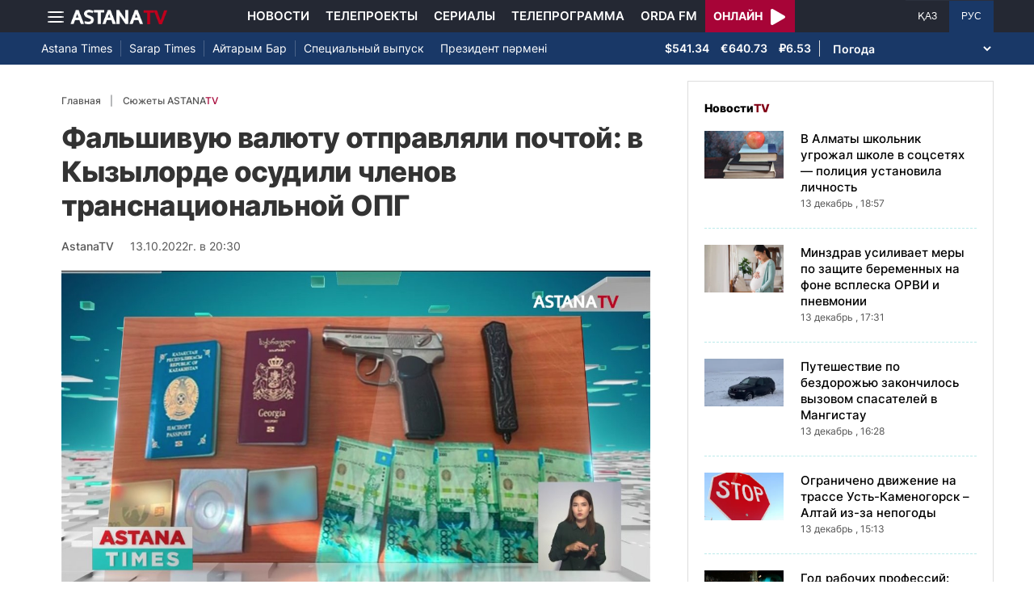

--- FILE ---
content_type: text/html; charset=UTF-8
request_url: https://astanatv.kz/ru/news/72605/
body_size: 9150
content:
<!DOCTYPE html>
<html lang="ru" class="no-js" >
<head >
    <meta charset="utf-8">
    <meta name="viewport" content="width=device-width, initial-scale=1, shrink-to-fit=no">
    <meta name="robots" content="follow, index, max-snippet:-1, max-video-preview:-1, max-image-preview:large" />
<meta property="og:type" content="website" />
<meta charset="UTF-8" />


    <title>Фальшивую валюту отправляли почтой: в Кызылорде осудили членов транснациональной ОПГ</title>
    <meta name="description" content="Членов транснациональной группы фальшивомонетчиков осудили в Кызылорде. Как сообщили в Комитете национальной безопасности, граждане Казахстана, Азербайджана и Грузии печатали евро и доллары. Изготовляли фальшивку в Турции, а в Казахстан отправляли почтой. Причем, поддельные купюры отличались высоким качеством. Сумма не обозначена, но говорится об особо крупных размерах. В результате спецоперации КНБ и органов прокуратуры, члены преступной картели задержаны.">
                <meta name="keywords" content="Кызылорда, ОПГ"/>
        <meta name="news_keywords" content="Кызылорда, ОПГ"/>
    
    <meta name="robots" content="follow, index, max-snippet:-1, max-video-preview:-1, max-image-preview:large"/>

    <meta property="og:site_name" content="Телеканал «Астана»"/>
    <meta property="og:type" content="article">
    <meta property="og:title"
          content="Фальшивую валюту отправляли почтой: в Кызылорде осудили членов транснациональной ОПГ"/>
    <meta property="og:url" content="https://astanatv.kz/ru/news/72605/"/>
    <meta property="og:description"
          content="Членов транснациональной группы фальшивомонетчиков осудили в Кызылорде. Как сообщили в Комитете национальной безопасности, граждане Казахстана, Азербайджана и Грузии печатали евро и доллары. Изготовляли фальшивку в Турции, а в Казахстан отправляли почтой. Причем, поддельные купюры отличались высоким качеством. Сумма не обозначена, но говорится об особо крупных размерах. В результате спецоперации КНБ и органов прокуратуры, члены преступной картели задержаны."/>
    <meta property="og:locale" content="ru_RU"/>
    <meta property="og:image"
          content="https://astanatv.kz/cache/imagine/1200/uploads/article/2022/10/13/1665673531389.jpg"/>
    <meta property="og:image:alt" content="Фальшивую валюту отправляли почтой: в Кызылорде осудили членов транснациональной ОПГ"/>
    <meta property="og:image:secure_url"
          content="https://astanatv.kz/cache/imagine/1200/uploads/article/2022/10/13/1665673531389.jpg"/>
    <meta property="og:image:width" content="1200"/>
    <meta property="og:image:height" content="600"/>
    <meta property="og:image:type" content="image/jpeg"/>
    <meta property="og:updated_time" content="2022-10-13T20:30:00+00:00"/>

            <meta property="article:tag" content="Кызылорда, ОПГ"/>
    
    <meta property="article:section" content="Новости"/>
    <meta property="article:published_time" content="2022-10-13T20:30:00+00:00"/>
    <meta property="article:modified_time" content="2022-10-13T20:30:00+00:00"/>

    <meta property="twitter:image"
          content="https://astanatv.kz/cache/imagine/1200/uploads/article/2022/10/13/1665673531389.jpg"/>
    <meta property="twitter:card" content="summary_large_image"/>
    <meta property="twitter:title" content="Фальшивую валюту отправляли почтой: в Кызылорде осудили членов транснациональной ОПГ"/>
    <meta property="twitter:description"
          content="Членов транснациональной группы фальшивомонетчиков осудили в Кызылорде. Как сообщили в Комитете национальной безопасности, граждане Казахстана, Азербайджана и Грузии печатали евро и доллары. Изготовляли фальшивку в Турции, а в Казахстан отправляли почтой. Причем, поддельные купюры отличались высоким качеством. Сумма не обозначена, но говорится об особо крупных размерах. В результате спецоперации КНБ и органов прокуратуры, члены преступной картели задержаны."/>

    <meta name="_mg-domain-verification" content="aedf7e65945aa1dbdfde0761437f1148"/>

    <link rel="canonical" href="https://astanatv.kz/ru/news/72605/"/>

    

        <link href="https://astanatv.kz/ru/amp/news/72605/" rel="amphtml"/>

    <link rel="preconnect" href="https://fonts.googleapis.com">
    <link rel="preconnect" href="https://fonts.gstatic.com" crossorigin>

                <script type="application/ld+json">{"@context":"https:\/\/schema.org","@type":"WebSite","@id":"https:\/\/astanatv.kz\/#website","url":"https:\/\/astanatv.kz\/","name":"\u0422\u0435\u043b\u0435\u043a\u0430\u043d\u0430\u043b \u00ab\u0410\u0441\u0442\u0430\u043d\u0430\u00bb","potentialAction":{"@type":"SearchAction","target":"https:\/\/astanatv.kz\/ru\/search\/?search_text={search_term_string}","query-input":"required name=search_term_string"}}</script>
        <script type="application/ld+json">{"@context":"https:\/\/schema.org","@type":"Organization","@id":"https:\/\/astanatv.kz\/#organization","name":"\u0422\u0435\u043b\u0435\u043a\u0430\u043d\u0430\u043b \u00ab\u0410\u0441\u0442\u0430\u043d\u0430\u00bb","email":"astanatv@astv.kz","url":"https:\/\/astanatv.kz\/","sameAs":["https:\/\/www.facebook.com\/astanatv.kz","https:\/\/www.youtube.com\/channel\/UCW_q74Noz35H7H39aoY4Vog","https:\/\/www.youtube.com\/channel\/UC3Pfd0RWKrcxzonhvFI2RVg","https:\/\/www.youtube.com\/@astanatvshow","https:\/\/www.instagram.com\/astanatv.kz\/","https:\/\/www.instagram.com\/astana.series\/?theme=dark","https:\/\/twitter.com\/AstanaTV","https:\/\/t.me\/astana_arnasy","https:\/\/www.tiktok.com\/@astanaseries?lang=ru-RU","https:\/\/www.tiktok.com\/@astanatvt?lang=ru-RU","https:\/\/aitube.page.link\/wt2b"],"address":{"@type":"PostalAddress","streetAddress":"\u0443\u043b\u0438\u0446\u0430 \u0416\u0435\u043b\u0442\u043e\u043a\u0441\u0430\u043d, 51","addressLocality":"\u0433. \u0410\u0441\u0442\u0430\u043d\u0430","addressRegion":"\u0433. \u0410\u0441\u0442\u0430\u043d\u0430","postalCode":"010000","addressCountry":{"@type":"Country","name":"KZ"}},"contactPoint":{"@type":"ContactPoint","telephone":"+7 (7172) 39-37-58","contactType":"technical support"},"logo":{"@type":"ImageObject","url":"https:\/\/astanatv.kz\/build\/static\/default.png","width":1200,"height":180}}</script>
    

    <script type="application/ld+json">{"@context":"https:\/\/schema.org","@type":"NewsArticle","name":"\u0424\u0430\u043b\u044c\u0448\u0438\u0432\u0443\u044e \u0432\u0430\u043b\u044e\u0442\u0443 \u043e\u0442\u043f\u0440\u0430\u0432\u043b\u044f\u043b\u0438 \u043f\u043e\u0447\u0442\u043e\u0439: \u0432 \u041a\u044b\u0437\u044b\u043b\u043e\u0440\u0434\u0435 \u043e\u0441\u0443\u0434\u0438\u043b\u0438 \u0447\u043b\u0435\u043d\u043e\u0432 \u0442\u0440\u0430\u043d\u0441\u043d\u0430\u0446\u0438\u043e\u043d\u0430\u043b\u044c\u043d\u043e\u0439 \u041e\u041f\u0413","headline":"\u0424\u0430\u043b\u044c\u0448\u0438\u0432\u0443\u044e \u0432\u0430\u043b\u044e\u0442\u0443 \u043e\u0442\u043f\u0440\u0430\u0432\u043b\u044f\u043b\u0438 \u043f\u043e\u0447\u0442\u043e\u0439: \u0432 \u041a\u044b\u0437\u044b\u043b\u043e\u0440\u0434\u0435 \u043e\u0441\u0443\u0434\u0438\u043b\u0438 \u0447\u043b\u0435\u043d\u043e\u0432 \u0442\u0440\u0430\u043d\u0441\u043d\u0430\u0446\u0438\u043e\u043d\u0430\u043b\u044c\u043d\u043e\u0439 \u041e\u041f\u0413","description":"\u0427\u043b\u0435\u043d\u043e\u0432 \u0442\u0440\u0430\u043d\u0441\u043d\u0430\u0446\u0438\u043e\u043d\u0430\u043b\u044c\u043d\u043e\u0439 \u0433\u0440\u0443\u043f\u043f\u044b \u0444\u0430\u043b\u044c\u0448\u0438\u0432\u043e\u043c\u043e\u043d\u0435\u0442\u0447\u0438\u043a\u043e\u0432 \u043e\u0441\u0443\u0434\u0438\u043b\u0438 \u0432 \u041a\u044b\u0437\u044b\u043b\u043e\u0440\u0434\u0435. \u041a\u0430\u043a \u0441\u043e\u043e\u0431\u0449\u0438\u043b\u0438 \u0432 \u041a\u043e\u043c\u0438\u0442\u0435\u0442\u0435 \u043d\u0430\u0446\u0438\u043e\u043d\u0430\u043b\u044c\u043d\u043e\u0439 \u0431\u0435\u0437\u043e\u043f\u0430\u0441\u043d\u043e\u0441\u0442\u0438, \u0433\u0440\u0430\u0436\u0434\u0430\u043d\u0435 \u041a\u0430\u0437\u0430\u0445\u0441\u0442\u0430\u043d\u0430, \u0410\u0437\u0435\u0440\u0431\u0430\u0439\u0434\u0436\u0430\u043d\u0430 \u0438 \u0413\u0440\u0443\u0437\u0438\u0438 \u043f\u0435\u0447\u0430\u0442\u0430\u043b\u0438 \u0435\u0432\u0440\u043e \u0438 \u0434\u043e\u043b\u043b\u0430\u0440\u044b. \u0418\u0437\u0433\u043e\u0442\u043e\u0432\u043b\u044f\u043b\u0438 \u0444\u0430\u043b\u044c\u0448\u0438\u0432\u043a\u0443 \u0432 \u0422\u0443\u0440\u0446\u0438\u0438, \u0430 \u0432 \u041a\u0430\u0437\u0430\u0445\u0441\u0442\u0430\u043d \u043e\u0442\u043f\u0440\u0430\u0432\u043b\u044f\u043b\u0438 \u043f\u043e\u0447\u0442\u043e\u0439. \u041f\u0440\u0438\u0447\u0435\u043c, \u043f\u043e\u0434\u0434\u0435\u043b\u044c\u043d\u044b\u0435 \u043a\u0443\u043f\u044e\u0440\u044b \u043e\u0442\u043b\u0438\u0447\u0430\u043b\u0438\u0441\u044c \u0432\u044b\u0441\u043e\u043a\u0438\u043c \u043a\u0430\u0447\u0435\u0441\u0442\u0432\u043e\u043c. \u0421\u0443\u043c\u043c\u0430 \u043d\u0435 \u043e\u0431\u043e\u0437\u043d\u0430\u0447\u0435\u043d\u0430, \u043d\u043e \u0433\u043e\u0432\u043e\u0440\u0438\u0442\u0441\u044f \u043e\u0431 \u043e\u0441\u043e\u0431\u043e \u043a\u0440\u0443\u043f\u043d\u044b\u0445 \u0440\u0430\u0437\u043c\u0435\u0440\u0430\u0445. \u0412 \u0440\u0435\u0437\u0443\u043b\u044c\u0442\u0430\u0442\u0435 \u0441\u043f\u0435\u0446\u043e\u043f\u0435\u0440\u0430\u0446\u0438\u0438 \u041a\u041d\u0411 \u0438 \u043e\u0440\u0433\u0430\u043d\u043e\u0432 \u043f\u0440\u043e\u043a\u0443\u0440\u0430\u0442\u0443\u0440\u044b, \u0447\u043b\u0435\u043d\u044b \u043f\u0440\u0435\u0441\u0442\u0443\u043f\u043d\u043e\u0439 \u043a\u0430\u0440\u0442\u0435\u043b\u0438 \u0437\u0430\u0434\u0435\u0440\u0436\u0430\u043d\u044b.","articleBody":"\u0427\u043b\u0435\u043d\u043e\u0432 \u0442\u0440\u0430\u043d\u0441\u043d\u0430\u0446\u0438\u043e\u043d\u0430\u043b\u044c\u043d\u043e\u0439 \u0433\u0440\u0443\u043f\u043f\u044b \u0444\u0430\u043b\u044c\u0448\u0438\u0432\u043e\u043c\u043e\u043d\u0435\u0442\u0447\u0438\u043a\u043e\u0432 \u043e\u0441\u0443\u0434\u0438\u043b\u0438 \u0432 \u041a\u044b\u0437\u044b\u043b\u043e\u0440\u0434\u0435. \u041a\u0430\u043a \u0441\u043e\u043e\u0431\u0449\u0438\u043b\u0438 \u0432 \u041a\u043e\u043c\u0438\u0442\u0435\u0442\u0435 \u043d\u0430\u0446\u0438\u043e\u043d\u0430\u043b\u044c\u043d\u043e\u0439 \u0431\u0435\u0437\u043e\u043f\u0430\u0441\u043d\u043e\u0441\u0442\u0438, \u0433\u0440\u0430\u0436\u0434\u0430\u043d\u0435 \u041a\u0430\u0437\u0430\u0445\u0441\u0442\u0430\u043d\u0430, \u0410\u0437\u0435\u0440\u0431\u0430\u0439\u0434\u0436\u0430\u043d\u0430 \u0438 \u0413\u0440\u0443\u0437\u0438\u0438 \u043f\u0435\u0447\u0430\u0442\u0430\u043b\u0438 \u0435\u0432\u0440\u043e \u0438 \u0434\u043e\u043b\u043b\u0430\u0440\u044b. \u0418\u0437\u0433\u043e\u0442\u043e\u0432\u043b\u044f\u043b\u0438 \u0444\u0430\u043b\u044c\u0448\u0438\u0432\u043a\u0443 \u0432 \u0422\u0443\u0440\u0446\u0438\u0438, \u0430 \u0432 \u041a\u0430\u0437\u0430\u0445\u0441\u0442\u0430\u043d \u043e\u0442\u043f\u0440\u0430\u0432\u043b\u044f\u043b\u0438 \u043f\u043e\u0447\u0442\u043e\u0439. \u041f\u0440\u0438\u0447\u0435\u043c, \u043f\u043e\u0434\u0434\u0435\u043b\u044c\u043d\u044b\u0435 \u043a\u0443\u043f\u044e\u0440\u044b \u043e\u0442\u043b\u0438\u0447\u0430\u043b\u0438\u0441\u044c \u0432\u044b\u0441\u043e\u043a\u0438\u043c \u043a\u0430\u0447\u0435\u0441\u0442\u0432\u043e\u043c. \u0421\u0443\u043c\u043c\u0430 \u043d\u0435 \u043e\u0431\u043e\u0437\u043d\u0430\u0447\u0435\u043d\u0430, \u043d\u043e \u0433\u043e\u0432\u043e\u0440\u0438\u0442\u0441\u044f \u043e\u0431 \u043e\u0441\u043e\u0431\u043e \u043a\u0440\u0443\u043f\u043d\u044b\u0445 \u0440\u0430\u0437\u043c\u0435\u0440\u0430\u0445. \u0412 \u0440\u0435\u0437\u0443\u043b\u044c\u0442\u0430\u0442\u0435 \u0441\u043f\u0435\u0446\u043e\u043f\u0435\u0440\u0430\u0446\u0438\u0438 \u041a\u041d\u0411 \u0438 \u043e\u0440\u0433\u0430\u043d\u043e\u0432 \u043f\u0440\u043e\u043a\u0443\u0440\u0430\u0442\u0443\u0440\u044b, \u0447\u043b\u0435\u043d\u044b \u043f\u0440\u0435\u0441\u0442\u0443\u043f\u043d\u043e\u0439 \u043a\u0430\u0440\u0442\u0435\u043b\u0438 \u0437\u0430\u0434\u0435\u0440\u0436\u0430\u043d\u044b.\r\n\u041f\u0420\u0415\u0421\u0421-\u0421\u041b\u0423\u0416\u0411\u0410 \u041a\u041d\u0411 \u0420\u041a:\r\n\u0420\u0435\u0448\u0435\u043d\u0438\u0435\u043c \u0421\u041c\u0423\u0421 \u041a\u044b\u0437\u044b\u043b\u043e\u0440\u0434\u0438\u043d\u0441\u043a\u043e\u0439 \u043e\u0431\u043b\u0430\u0441\u0442\u0438 \u043b\u0438\u0434\u0435\u0440 \u0438 \u0447\u043b\u0435\u043d\u044b \u0433\u0440\u0443\u043f\u043f\u0438\u0440\u043e\u0432\u043a\u0438 \u043f\u0440\u0438\u0437\u043d\u0430\u043d\u044b \u0432\u0438\u043d\u043e\u0432\u043d\u044b\u043c\u0438 \u0432 \u0441\u043e\u0437\u0434\u0430\u043d\u0438\u0438 \u0438 \u0443\u0447\u0430\u0441\u0442\u0438\u0438 \u0432 \u0442\u0440\u0430\u043d\u0441\u043d\u0430\u0446\u0438\u043e\u043d\u0430\u043b\u044c\u043d\u043e\u0439 \u043e\u0440\u0433\u0430\u043d\u0438\u0437\u043e\u0432\u0430\u043d\u043d\u043e\u0439 \u043f\u0440\u0435\u0441\u0442\u0443\u043f\u043d\u043e\u0439 \u0433\u0440\u0443\u043f\u043f\u0435, \u0430 \u0442\u0430\u043a\u0436\u0435 \u0441\u0431\u044b\u0442\u0435 \u0444\u0430\u043b\u044c\u0448\u0438\u0432\u044b\u0445 \u0434\u0435\u043d\u0435\u0436\u043d\u044b\u0445 \u0441\u0440\u0435\u0434\u0441\u0442\u0432. \u0424\u0438\u0433\u0443\u0440\u0430\u043d\u0442\u044b \u0434\u0435\u043b\u0430 \u043f\u0440\u0438\u0433\u043e\u0432\u043e\u0440\u0435\u043d\u044b \u043a \u0434\u043b\u0438\u0442\u0435\u043b\u044c\u043d\u044b\u043c \u0441\u0440\u043e\u043a\u0430\u043c \u043e\u0442\u0431\u044b\u0442\u0438\u044f \u043d\u0430\u043a\u0430\u0437\u0430\u043d\u0438\u044f \u043e\u0442 9 \u0434\u043e 17 \u043b\u0435\u0442 \u043b\u0438\u0448\u0435\u043d\u0438\u044f \u0441\u0432\u043e\u0431\u043e\u0434\u044b. \r\n\u0411. \u0421\u0435\u0438\u043b\u0431\u0435\u043a\r\n\r\n\r\n","dateCreated":"2022-10-13T20:30:00+00:00","datePublished":"2022-10-13T20:30:00+00:00","dateModified":"2022-10-13T20:30:00+00:00","articleSection":"\u041d\u043e\u0432\u043e\u0441\u0442\u0438","publisher":{"@type":"Organization","name":"\u0422\u0435\u043b\u0435\u043a\u0430\u043d\u0430\u043b \u00ab\u0410\u0441\u0442\u0430\u043d\u0430\u00bb","url":"\/","address":{"@type":"PostalAddress","streetAddress":"\u0443\u043b\u0438\u0446\u0430 \u0416\u0435\u043b\u0442\u043e\u043a\u0441\u0430\u043d, 51","addressLocality":"\u0433. \u0410\u0441\u0442\u0430\u043d\u0430","addressRegion":"\u0433. \u0410\u0441\u0442\u0430\u043d\u0430","postalCode":"010000","addressCountry":{"@type":"Country","name":"KZ"}},"contactPoint":{"@type":"ContactPoint","telephone":"+7 (7172) 39-37-58","contactType":"technical support"},"logo":{"@type":"ImageObject","url":"https:\/\/astanatv.kz\/build\/static\/default.png","width":1200,"height":180},"sameAs":["https:\/\/www.facebook.com\/astanatv.kz","https:\/\/www.youtube.com\/channel\/UCW_q74Noz35H7H39aoY4Vog","https:\/\/www.youtube.com\/channel\/UC3Pfd0RWKrcxzonhvFI2RVg","https:\/\/www.youtube.com\/@astanatvshow","https:\/\/www.instagram.com\/astanatv.kz\/","https:\/\/www.instagram.com\/astana.series\/?theme=dark","https:\/\/twitter.com\/AstanaTV","https:\/\/t.me\/astana_arnasy","https:\/\/www.tiktok.com\/@astanaseries?lang=ru-RU","https:\/\/www.tiktok.com\/@astanatvt?lang=ru-RU","https:\/\/aitube.page.link\/wt2b"]},"url":"https:\/\/astanatv.kz\/ru\/news\/72605\/","mainEntityOfPage":{"@type":"WebPage","@id":"https:\/\/astanatv.kz\/ru\/news\/72605\/","name":"\u0424\u0430\u043b\u044c\u0448\u0438\u0432\u0443\u044e \u0432\u0430\u043b\u044e\u0442\u0443 \u043e\u0442\u043f\u0440\u0430\u0432\u043b\u044f\u043b\u0438 \u043f\u043e\u0447\u0442\u043e\u0439: \u0432 \u041a\u044b\u0437\u044b\u043b\u043e\u0440\u0434\u0435 \u043e\u0441\u0443\u0434\u0438\u043b\u0438 \u0447\u043b\u0435\u043d\u043e\u0432 \u0442\u0440\u0430\u043d\u0441\u043d\u0430\u0446\u0438\u043e\u043d\u0430\u043b\u044c\u043d\u043e\u0439 \u041e\u041f\u0413"},"author":{"@type":"Person","name":"\u0420\u0435\u0434\u0430\u043a\u0446\u0438\u044f","url":"\/"},"image":{"@type":"ImageObject","url":"https:\/\/astanatv.kz\/cache\/imagine\/1200\/uploads\/article\/2022\/10\/13\/1665673531389.jpg","width":1200,"height":600}}</script>
    <script type="application/ld+json">{"@context":"https:\/\/schema.org","@type":"BreadcrumbList","itemListElement":[{"@type":"ListItem","position":1,"item":{"@id":"https:\/\/astanatv.kz\/ru\/","url":"https:\/\/astanatv.kz\/ru\/","name":"\u0422\u0435\u043b\u0435\u043a\u0430\u043d\u0430\u043b \u00ab\u0410\u0441\u0442\u0430\u043d\u0430\u00bb"}},{"@type":"ListItem","position":2,"item":{"@id":"https:\/\/astanatv.kz\/ru\/news\/","url":"https:\/\/astanatv.kz\/ru\/news\/","name":"\u041f\u043e\u0441\u043b\u0435\u0434\u043d\u0438\u0435 \u043d\u043e\u0432\u043e\u0441\u0442\u0438"}},{"@type":"ListItem","position":3,"item":{"@id":"https:\/\/astanatv.kz\/ru\/news\/72605\/","url":"https:\/\/astanatv.kz\/ru\/news\/72605\/","name":"\u0424\u0430\u043b\u044c\u0448\u0438\u0432\u0443\u044e \u0432\u0430\u043b\u044e\u0442\u0443 \u043e\u0442\u043f\u0440\u0430\u0432\u043b\u044f\u043b\u0438 \u043f\u043e\u0447\u0442\u043e\u0439: \u0432 \u041a\u044b\u0437\u044b\u043b\u043e\u0440\u0434\u0435 \u043e\u0441\u0443\u0434\u0438\u043b\u0438 \u0447\u043b\u0435\u043d\u043e\u0432 \u0442\u0440\u0430\u043d\u0441\u043d\u0430\u0446\u0438\u043e\u043d\u0430\u043b\u044c\u043d\u043e\u0439 \u041e\u041f\u0413"}}]}</script>
    
        <link rel="stylesheet" href="/build/news-view.19765b85.css">

            <link rel="stylesheet" href="/build/app.b63f0b43.css">
    

    <link href="/custom.css?1755861068" type="text/css" rel="stylesheet"/>
    <link rel="shortcut icon" href="/favicon.ico">
<link rel="icon" sizes="16x16" type="image/png" href="/build/favicons/favicon-16x16.png">
<link rel="icon" sizes="32x32" type="image/png" href="/build/favicons/favicon-32x32.png">
<link rel="icon" sizes="96x96" type="image/png" href="/build/favicons/favicon-96x96.png">

<link rel="icon" type="image/png" sizes="36x36" href="/build/favicons/android-icon-36x36.png">
<link rel="icon" type="image/png" sizes="48x48" href="/build/favicons/android-icon-48x48.png">
<link rel="icon" type="image/png" sizes="72x72" href="/build/favicons/android-icon-72x72.png">
<link rel="icon" type="image/png" sizes="96x96" href="/build/favicons/android-icon-96x96.png">
<link rel="icon" type="image/png" sizes="144x144" href="/build/favicons/android-icon-144x144.png">
<link rel="icon" type="image/png" sizes="192x192" href="/build/favicons/android-icon-192x192.png">

<link rel="apple-touch-icon" href="/build/favicons/apple-icon.png">
<link rel="apple-touch-icon" sizes="57x57" href="/build/favicons/apple-icon-57x57.png">
<link rel="apple-touch-icon" sizes="60x60" href="/build/favicons/apple-icon-60x60.png">
<link rel="apple-touch-icon" sizes="72x72" href="/build/favicons/apple-icon-72x72.png">
<link rel="apple-touch-icon" sizes="76x76" href="/build/favicons/apple-icon-76x76.png">
<link rel="apple-touch-icon" sizes="114x114" href="/build/favicons/apple-icon-114x114.png">
<link rel="apple-touch-icon" sizes="120x120" href="/build/favicons/apple-icon-120x120.png">
<link rel="apple-touch-icon" sizes="144x144" href="/build/favicons/apple-icon-144x144.png">
<link rel="apple-touch-icon" sizes="152x152" href="/build/favicons/apple-icon-152x152.png">
<link rel="apple-touch-icon" sizes="180x180" href="/build/favicons/apple-icon-180x180.png">
<link rel="apple-touch-icon" href="/build/favicons/apple-icon-precomposed.png">

<meta name="msapplication-TileImage" content="/build/favicons/ms-icon-70x70.png">
<meta name="msapplication-TileImage" content="/build/favicons/ms-icon-144x144.png">
<meta name="msapplication-TileImage" content="/build/favicons/ms-icon-150x150.png">
<meta name="msapplication-TileImage" content="/build/favicons/ms-icon-310x310.png">

<link rel="manifest" href="/build/favicons/manifest.json">
<meta name="msapplication-TileColor" content="#ffffff">
<meta name="theme-color" content="#ffffff">

            <!-- Google tag (gtag.js) -->
        <script async src="https://www.googletagmanager.com/gtag/js?id=G-87711N2DNR"></script>
        <script>
            window.dataLayer = window.dataLayer || [];
            function gtag(){dataLayer.push(arguments);}
            gtag('js', new Date());

            gtag('config', 'G-87711N2DNR');
        </script>

        <!-- Yandex.Metrika counter -->
        <script type="text/javascript" >
            (function(m,e,t,r,i,k,a){m[i]=m[i]||function(){(m[i].a=m[i].a||[]).push(arguments)};
                m[i].l=1*new Date();
                for (var j = 0; j < document.scripts.length; j++) {if (document.scripts[j].src === r) { return; }}
                k=e.createElement(t),a=e.getElementsByTagName(t)[0],k.async=1,k.src=r,a.parentNode.insertBefore(k,a)})
            (window, document, "script", "https://mc.yandex.ru/metrika/tag.js", "ym");

            ym(52340530, "init", {
                clickmap:true,
                trackLinks:true,
                accurateTrackBounce:true
            });
        </script>
        <noscript><div><img src="https://mc.yandex.ru/watch/52340530" style="position:absolute; left:-9999px;" alt="" /></div></noscript>
        <!-- /Yandex.Metrika counter -->
        <script charset="UTF-8" src="//web.webpushs.com/js/push/233b2eb5c2931d32c61cb9645acba7da_1.js" defer></script>
</head>
<body>
<header class="header sticky-xl-top">
    <div class="section">
        <div class="section section--first">
            <div class="container">
                <div class="row d-flex justify-content-between">
                    <div class="col-2 d-flex  align-items-center">
                        <a class="menu-bars d-block"
                           onclick="document.getElementById('offCanvasLeftOverlap').classList.add('is-open');document.getElementById('js-off-canvas-overlay').classList.add('is-visible');"><i><span></span><span></span><span></span></i></a>

                        <a href="/ru/" class="d-block">
                            <img src="/build/static/astanatv-logo.png"
                                 width="120"
                                 height="18"
                                 alt="logo"
                            ></a>
                    </div>
                                            <div class="col-8 menu d-flex justify-content-center align-items-center">
                            <a href="/ru/news/" class="menu__item xl-p-10">Новости</a>
                            <a href="/ru/projects"
                               class="menu__item xl-p-10">Телепроекты</a>
                            <a href="/ru/serials/"
                               class="menu__item xl-p-10">Сериалы</a>
                            <a href="/ru/program/"
                               class="menu__item xl-p-10">Телепрограмма</a>
                            <a href="https://orda.fm/" target="_blank" class="menu__item xl-p-10">Orda FM</a>
                            <a class="header-live-link" href="/ru/live">
                                <div class="live-btn">
                                    <span class="live-text">Онлайн</span>
                                    <span class="live-icon">
                            <svg class="play-live-img" xmlns="http://www.w3.org/2000/svg" width="18px"
                                 viewBox="0 0 448 512"><path
                                    d="M424.4 214.7L72.4 6.6C43.8-10.3 0 6.1 0 47.9V464c0 37.5 40.7 60.1 72.4 41.3l352-208c31.4-18.5 31.5-64.1 0-82.6z"/></svg>
                        </span>
                                </div>
                            </a>
                        </div>
                    
                    <div class="col-2 languages d-flex justify-content-end align-items-center">
                        <a href="/kz/"
                           class="languages__item  ">ҚАЗ</a>
                        <a href="/ru/"
                           class="languages__item languages__item--active">РУС</a>
                    </div>
                </div>
            </div>
        </div>

                    <div class="section section--second">
                <div class="container">
                    <div class="d-flex justify-content-between">
                        <div class="col-0 secondary-menu d-flex align-items-center">
                            <a href="/ru/projects/1/"
                               class="secondary-menu__item secondary-menu__item--border">Astana Times</a>
                            <a href="/ru/projects/169/"
                               class="secondary-menu__item secondary-menu__item--border">Sarap Times</a>
                            <a href="/ru/projects/71/"
                               class="secondary-menu__item secondary-menu__item--border">Айтарым Бар</a>
                                                        <a href="/ru/projects/55/"
                               class="secondary-menu__item ">Специальный выпуск</a>
                            <a href="/ru/projects/189/" class="secondary-menu__item ">Президент
                                пәрмені</a>
                                                    </div>
                        <div class="col-0 d-flex d-flex  align-items-center justify-content-end">
                                <div class="currency" >
                    <span class="currency__item"  title="курс НБРК на 19.09.2025">$541.34</span>                                                        <span class="currency__item"  title="курс НБРК на 19.09.2025">€640.73</span>                                                        <span class="currency__item"  title="курс НБРК на 19.09.2025">₽6.53</span>            </div>

                                <div class="weather">
        <select class="weather__select">
            <option selected>Погода</option>
                            <option>Астана 11.4°</option>
                                        <option>Алматы 14.4°</option>
                                        <option>Шымкент 14.7°</option>
                                        <option>Актау 19.3°</option>
            
                            <option>Актобе 13.1°</option>
                                        <option>Атырау 19.4°</option>
                                        <option>Жезказган 12.6°</option>
                                        <option>Кокшетау 10.5°</option>
                                        <option>Караганды 10°</option>
                                        <option>Костанай 13.1°</option>
                                        <option>Кызылорда 12.9°</option>
                                        <option>Уральск 16°</option>
                                        <option>Усть-Каменогорск 10.2°</option>
                                        <option>Павлодар 12.9°</option>
                                        <option>Петропавловск 12.3°</option>
                                        <option>Семей 8.2°</option>
                                        <option>Талдыкорган 12.2°</option>
                                        <option>Тараз 14.9°</option>
                                        <option>Туркестан 14.9°</option>
                    </select>
    </div>

                        </div>
                    </div>
                </div>
            </div>
            </div>
</header>
<div class="off-canvas position-left" id="offCanvasLeftOverlap">
    <div class="d-flex justify-content-between align-items-center xs-mt-20">
        <div>
            <a href="/" class="sideLogo">
                <img class="" width="145" height="20"
                     src="/build/static/astanatv-logo.png" alt="logo"></a>
        </div>
        <div class="close-button text-center"
             onclick="document.getElementById('offCanvasLeftOverlap').classList.remove('is-open');document.getElementById('js-off-canvas-overlay').classList.remove('is-visible');"
        >
            <span>×</span>
        </div>
    </div>

    <ul class="side-menu side-menu xs-mt-40 xs-pl-0 xs-pl-0">
        <li class="menu-link">
            <a href="/ru/news/" class="nav-link xl-ml-20">Новости</a>
        </li>
                <li class="menu-link">
            <a href="/ru/projects" class="nav-link xl-ml-20">Телепроекты</a>
        </li>
        <li class="menu-link">
            <a href="/ru/serials/" class="nav-link xl-ml-20">Сериалы</a>
        </li>
        <li class="menu-link">
            <a href="/ru/live" class="nav-link xl-ml-20">Прямой эфир</a>
        </li>
        <li class="menu-link">
            <a href="/ru/program/" class="nav-link xl-ml-20">Телепрограмма</a>
        </li>
        <li class="menu-link">
            <a href="https://orda.fm/" class="nav-link xl-ml-20">Orda FM</a>
        </li>
        <li class="menu-link">
            <a href="/ru/contacts" class="nav-link xl-ml-20">Контакты</a>
        </li>
    </ul>
</div>
<div class="js-off-canvas-overlay is-overlay-fixed" id="js-off-canvas-overlay" onclick="document.getElementById('offCanvasLeftOverlap').classList.remove('is-open');document.getElementById('js-off-canvas-overlay').classList.remove('is-visible');"></div>


    
    <div class="container">
        <div class="row news">
            <div class="col-xl-8">
                <div class="news-view__wrapper xl-p-25 xl-pt-20 xl-mb-20"
     data-url="/ru/news/72605/"
     data-title="Фальшивую валюту отправляли почтой: в Кызылорде осудили членов транснациональной ОПГ"
     data-id="72605"
>
    <nav aria-label="breadcrumb">
        <ol class="breadcrumb">
            <li class="breadcrumb-item"><a href="/">Главная</a></li>
            <li class="breadcrumb-item active" aria-current="page">
                <a href="/ru/news/" class="active text-uppercase">
                    Сюжеты ASTANA<span class="red">TV</span>
                </a>
            </li>
        </ol>
    </nav>

    <h1 class="news__title xl-mb-20 xs-mb-20">Фальшивую валюту отправляли почтой: в Кызылорде осудили членов транснациональной ОПГ</h1>

    <div class="news-info d-flex align-items-center xl-mb-20">
        <div class="news-author xl-mr-10">
                            <span class="news-author__username xs-mr-10">AstanaTV</span>
                    </div>
        <div class="news__date">
            13.10.2022г. в 20:30
        </div>
    </div>
    <div class="news-img-div">
                    <img data-src="https://astanatv.kz/cache/imagine/1200/uploads/article/2022/10/13/1665673531389.jpg"
                 src="/build/static/noimg.jpg"
                 alt="Фальшивую валюту отправляли почтой: в Кызылорде осудили членов транснациональной ОПГ" fetchpriority="high"
                 class="news__image lazy"
            />
            </div>
                                                                                                    
    <div class="news-full-text">
        <p style="text-align: justify; ">Членов транснациональной группы фальшивомонетчиков осудили в Кызылорде. Как сообщили в Комитете национальной безопасности, граждане Казахстана, Азербайджана и Грузии печатали евро и доллары. Изготовляли фальшивку в Турции, а в Казахстан отправляли почтой. Причем, поддельные купюры отличались высоким качеством. Сумма не обозначена, но говорится об особо крупных размерах. В результате спецоперации КНБ и органов прокуратуры, члены преступной картели задержаны.
</p><p style="text-align: justify; "><b>ПРЕСС-СЛУЖБА КНБ РК:
</b></p><p style="text-align: justify; "><i>Решением СМУС Кызылординской области лидер и члены группировки признаны виновными в создании и участии в транснациональной организованной преступной группе, а также сбыте фальшивых денежных средств. Фигуранты дела приговорены к длительным срокам отбытия наказания от 9 до 17 лет лишения свободы. 
</i></p><p style="text-align: justify; ">Б. Сеилбек</p><p style="text-align: justify; "><br></p><p style="text-align: justify; "><iframe frameborder="0" src="//www.youtube.com/embed/Mvk7AGepN88" width="640" height="360" class="note-video-clip"></iframe><br></p><p>
</p><p>
</p><p>
</p>

        
                    <div class="tags-block xl-pt-20 xl-pb-20">
                <ul class="tags-list ">
                                            <li class="tags-item">
                            <a class="tags-link"
                               href="/ru/tag/kyzylorda/">Кызылорда</a>
                        </li>
                                            <li class="tags-item">
                            <a class="tags-link"
                               href="/ru/tag/opg/">ОПГ</a>
                        </li>
                                    </ul>
            </div>
        
        <div class="partner-div">
            <script src="https://smi24.kz/js/widget.js?id=8b1ab13db2cba3fc152a" async></script>
            <div data-smi-widget-id="86"></div>
        </div>


        <div class="next-prev-news xl-mb-40">
            <div class="row">
                <div class="col-xl-6">
                        <h3 class="next-prev-news__heading">Предыдущий материал</h3>

    <div class="news">
        <a href="/ru/news/72604/"
           class="news__link">Предстоящие выборы решат будущее страны, - мнение казахстанцев</a>
    </div>
                </div>
                <div class="col-xl-6">
                        <h3 class="next-prev-news__heading text-right">Следующий материал</h3>

    <div class="news text-right">
        <a href="/ru/news/72607/"
           class="news__link">Один человек погиб в ДТП с автобусом в Туркестанской области</a>
    </div>
                </div>
            </div>
        </div>
    </div>
</div>

                <div id="js-next-materials" style="display:none;" data-urls="[&quot;\/ru\/news\/158299\/?infinity=1&quot;,&quot;\/ru\/news\/158301\/?infinity=1&quot;,&quot;\/ru\/news\/158317\/?infinity=1&quot;,&quot;\/ru\/news\/158308\/?infinity=1&quot;,&quot;\/ru\/news\/158271\/?infinity=1&quot;]"></div>
<div class="next-materials"></div>

            </div>
                            <div class="col-xl-4">
                
                <div class="press-section xl-mb-20">
    <h2 class="press-section__title text-uppercase xl-mt-15 xl-mb-20 xs-mt-20 xs-mb-20">
        Новости<span class="red">TV</span>
    </h2>

            <div class="news-wrapper news-wrapper--border">
            <div class="row news">
                <div class="col-xl-4">
                    <a href="/ru/news/158333/">
                        <img src="/build/static/default-image.jpg"
                             data-src="https://astanatv.kz/cache/imagine/285x170/uploads/article/2025/12/13/693d73edd4a11731326739.jpeg"
                             alt="В Алматы школьник угрожал школе в соцсетях — полиция установила личность"
                             width="155"
                             class="news__image lazy">
                    </a>
                </div>
                <div class="col-xl-8">
                    <a href="/ru/news/158333/"
                       class="news__link">В Алматы школьник угрожал школе в соцсетях — полиция установила личность</a>
                    <div class="news__date">
                        13 декабрь
                        , 18:57
                    </div>
                </div>
            </div>
        </div>
            <div class="news-wrapper news-wrapper--border">
            <div class="row news">
                <div class="col-xl-4">
                    <a href="/ru/news/158332/">
                        <img src="/build/static/default-image.jpg"
                             data-src="https://astanatv.kz/cache/imagine/285x170/uploads/article/2025/12/13/693d6ae206203461538718.jpeg"
                             alt="Минздрав усиливает меры по защите беременных на фоне всплеска ОРВИ и пневмонии"
                             width="155"
                             class="news__image lazy">
                    </a>
                </div>
                <div class="col-xl-8">
                    <a href="/ru/news/158332/"
                       class="news__link">Минздрав усиливает меры по защите беременных на фоне всплеска ОРВИ и пневмонии</a>
                    <div class="news__date">
                        13 декабрь
                        , 17:31
                    </div>
                </div>
            </div>
        </div>
            <div class="news-wrapper news-wrapper--border">
            <div class="row news">
                <div class="col-xl-4">
                    <a href="/ru/news/158329/">
                        <img src="/build/static/default-image.jpg"
                             data-src="https://astanatv.kz/cache/imagine/285x170/uploads/article/2025/12/13/693d4df74c8fc889654877.jpeg"
                             alt="Путешествие по бездорожью закончилось вызовом спасателей в Мангистау"
                             width="155"
                             class="news__image lazy">
                    </a>
                </div>
                <div class="col-xl-8">
                    <a href="/ru/news/158329/"
                       class="news__link">Путешествие по бездорожью закончилось вызовом спасателей в Мангистау</a>
                    <div class="news__date">
                        13 декабрь
                        , 16:28
                    </div>
                </div>
            </div>
        </div>
            <div class="news-wrapper news-wrapper--border">
            <div class="row news">
                <div class="col-xl-4">
                    <a href="/ru/news/158328/">
                        <img src="/build/static/default-image.jpg"
                             data-src="https://astanatv.kz/cache/imagine/285x170/uploads/article/2025/12/13/693d3c65e579f375804271.jpeg"
                             alt="Ограничено движение на трассе Усть-Каменогорск – Алтай из-за непогоды"
                             width="155"
                             class="news__image lazy">
                    </a>
                </div>
                <div class="col-xl-8">
                    <a href="/ru/news/158328/"
                       class="news__link">Ограничено движение на трассе Усть-Каменогорск – Алтай из-за непогоды</a>
                    <div class="news__date">
                        13 декабрь
                        , 15:13
                    </div>
                </div>
            </div>
        </div>
            <div class="news-wrapper ">
            <div class="row news">
                <div class="col-xl-4">
                    <a href="/ru/news/158326/">
                        <img src="/build/static/default-image.jpg"
                             data-src="https://astanatv.kz/cache/imagine/285x170/uploads/article/2025/12/13/693d35fb58235002417685.jpeg"
                             alt="Год рабочих профессий: молодежь труда – в центре внимания"
                             width="155"
                             class="news__image lazy">
                    </a>
                </div>
                <div class="col-xl-8">
                    <a href="/ru/news/158326/"
                       class="news__link">Год рабочих профессий: молодежь труда – в центре внимания</a>
                    <div class="news__date">
                        13 декабрь
                        , 14:45
                    </div>
                </div>
            </div>
        </div>
    </div>
                                                                                                                                                                                                                                                                                                                                                                                </div>        </div>
    </div>

        
<footer class="footer xl-pb-60">

    <div class="container">
        <div class="xl-pt-40 xl-pb-10">
            <p class="footer__copyright">
                &copy;&nbsp;2018-2025 Телеканал «Астана». Все права защищены.
            </p>
            <p class="footer__copyright">Полное или частичное копирование материалов запрещено. При использовании материалов сайта необходима ссылка на ресурс.</p>
            <p class="footer__copyright">На сегодняшний день ТОО «Телевидение г. Астана» является одним из крупнейших медийных ресурсов страны, объединяющим в своей структуре телеканал «Астана» и радиостанцию «Орда FM» и входящим в информационный холдинг партии «AMANAT».</p>
            <p class="footer__copyright">
                ҚР, 010000 Астана қ., Желтоқсан көшесі, 51-үй
                <br>
                Тел: +7 (7172) 39-37-58
            </p>
            <p>
                                <a href="/ru/terms">Пользовательское соглашение</a>.
                <a href="/ru/message" class="fm-li-link">Послание Президента Республики Казахстан</a>
                <a href="/ru/goszakup" class="fm-li-link">Участие в госзакупках</a>
                <a href="/mk-2024-01-2.pdf" class="fm-li-link">Медиакит</a>
            </p>
        </div>
        <div class="row">
            <div class="col-xl-7">
                <div class="footer-social d-flex ">
                    <div class="footer-social__wrapper xl-p-10 xl-pl-0 d-flex justify-content-center">
                        <a href="https://www.facebook.com/astanatv.kz" class="d-block icon footer-social__fb " rel="nofollow" target="_blank" aria-label="Facebook"></a>
                    </div>
                    <div class="footer-social__wrapper xl-p-10 xl-pl-0 d-flex justify-content-center align-items-center">
                        <a href="https://twitter.com/AstanaTV" class="d-block icon footer-social__twitter" target="_blank" rel="nofollow" aria-label="Twitter"></a>
                    </div>
                    <div class="footer-social__wrapper xl-p-10 xl-pl-0 d-flex justify-content-center align-items-center">
                        <a href="https://www.instagram.com/astanatv.kz/" class="d-block icon footer-social__inst " target="_blank" rel="nofollow" aria-label="Instagram"></a>
                    </div>
                    <div class="footer-social__wrapper xl-p-10 xl-pl-0 d-flex justify-content-center align-items-center">
                        <a href="https://www.instagram.com/astana.series/" class="d-block icon footer-social__inst " target="_blank" rel="nofollow" aria-label="Instagram"></a>
                    </div>
                    <div class="footer-social__wrapper xl-p-10 xl-pl-0 d-flex justify-content-center">
                        <a href="https://t.me/astana_arnasy" class="d-block icon footer-social__telegram " target="_blank" rel="nofollow" aria-label="Telegram"></a>
                    </div>
                    <div class="footer-social__wrapper xl-p-10 xl-pl-0 d-flex justify-content-center">
                        <a href="https://www.youtube.com/channel/UCW_q74Noz35H7H39aoY4Vog" class="d-block icon footer-social__youtube " target="_blank" rel="nofollow" aria-label="Youtube"></a>
                    </div>
                                                                                                                        
                    <div class="footer-social__wrapper xl-p-10 xl-pl-0 d-flex justify-content-center">
                        <a href="https://www.tiktok.com/@astanaseries" class="d-block icon footer-social__tiktok" target="_blank" rel="nofollow" aria-label="TikTok"></a>
                    </div>
                    <div class="footer-social__wrapper xl-p-10 xl-pl-0 d-flex justify-content-center">
                        <a href="https://www.tiktok.com/@astanatv_news" class="d-block icon footer-social__tiktok" target="_blank" rel="nofollow" aria-label="TikTok"></a>
                    </div>

                                                                                <div class="footer-social__wrapper xl-p-10 xl-pl-0 d-flex justify-content-center">
                        <!--LiveInternet logo--><a href="https://www.liveinternet.ru/click"
                                                   target="_blank"><img src="https://counter.yadro.ru/logo?45.3"
                                                                        title="LiveInternet"
                                                                        alt="" style="border:0" width="25" height="22"/></a>
                        <!--/LiveInternet-->
                    </div>
                </div>
            </div>
            <div class="col-xl-5 d-flex justify-content-end">
                <a href="https://amanatpartiasy.kz/" target="_blank" rel="nofollow"><img
                        src="/build/static/amanat.png" width="190" height="50" alt="Партия Amanat"
                    class="image-35"></a>
                <a href="https://nurmedia.kz/" target="_blank" rel="nofollow"><img
                        src="/build/static/amg-logo1.svg" width="190" height="50"
                        alt="Холдинг Nur Media" class="image-35 xl-pl-20"></a>
            </div>
        </div>
    </div>
</footer>


<script src="/bundles/fosjsrouting/js/router.js"></script>
<script src="/js/fos_js_routes.js?t=1765636796"></script>
    <script src="/build/runtime.ced75ccf.js" defer></script><script src="/build/10.79288b88.js" defer></script><script src="/build/news-view.7604b308.js" defer></script>

        <script src="/build/863.7cbbd0dc.js" defer></script><script src="/build/app.8fb8c7a6.js" defer></script>

</body>
</html>
